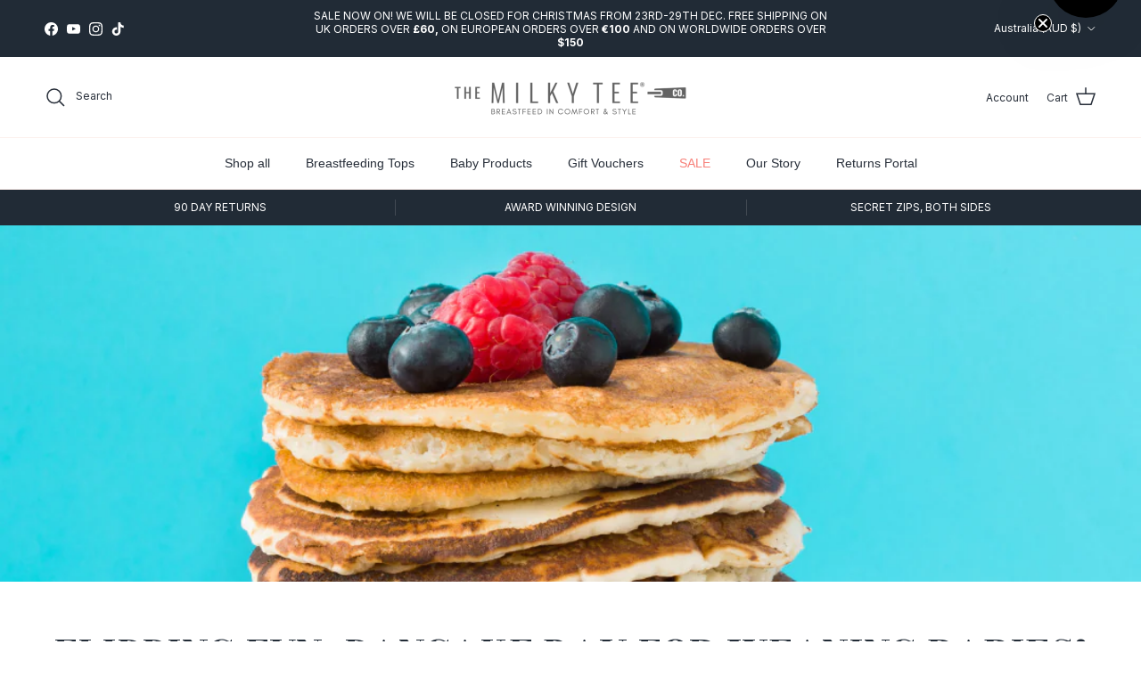

--- FILE ---
content_type: text/css
request_url: https://themilkyteecompany.com/cdn/shop/t/19/assets/styles.css?v=64140382001859851261707215697
body_size: 3793
content:
.btn.disabled,a.btn.disabled,button[disabled],input[type=submit][disabled],input[type=reset][disabled],input[type=button][disabled]{background:#999!important;color:#fff!important;border-color:#999!important}.btn.btn--large,a.btn.btn--large,button.btn--large,input[type=submit].btn--large,input[type=reset].btn--large,input[type=button].btn--large{padding:15px 25px}body{font-family:Inter,sans-serif!important}h1,.h1-style,h2,h3,h4,h5,h6,.heading-font{font-family:Rozha One,serif!important}.price__current{font-weight:700!important}.product-title{font-size:34px;margin-bottom:20px}.current-price{font-size:24px!important;font-weight:700!important}.was-price{margin-left:8px;text-decoration:line-through;color:#a7acb7;font-size:14px}#opinew-stars-plugin-product{text-align:right;display:unset;float:right;margin-top:10px}#store-messages .message .fluff{border-color:#fff;height:42px;top:-4%}btn,a.btn,.btn,.btn--primary,.btn--secondary,input[type=submit],input[type=button]{border-radius:60px}.template-index #section-id-template--17227126112509__16359276425da8ce46 .overlay-text__inner{width:50%;margin-left:8%}.template-index #section-id-template--17227126112509__16359276425da8ce46 .overlay-text__inner p{width:80%}.template-index .overlay-text__inner p em{font-style:normal;font-size:18px}.template-index .overlay-text__inner p em strong{color:#8f96a3;font-size:20px}@media (max-width: 1536px) and (min-width: 1100px){#section-id-template--17227126112509__16359276425da8ce46 .slide-1 .overlay-text__title{font-size:50px!important}.template-index #section-id-template--17227126112509__16359276425da8ce46 .overlay-text__inner{width:60%!important;margin-left:0!important}}@media (max-width: 1099px) and (min-width: 768px){.template-index #section-id-template--17227126112509__16359276425da8ce46 .overlay-text__inner{width:70%!important;margin-left:0!important}}@media (max-width: 767px){.template-index #section-id-template--17227126112509__16359276425da8ce46 .overlay-text__inner p{width:100%}}.template-index .overlay-text__inner .btn,.template-index .overlay-text__inner a.btn{padding:1.2em 25px}.template-index .overlay-text__inner .btn:hover,.template-index .overlay-text__inner a.btn:hover{background-color:transparent;border:solid 2px #212B36!important;color:#212b36;padding:1.1em 25px}@media (max-width: 767px){.template-index .slideshow .overlay-text{position:static}.template-index #section-id-template--17227126112509__16359276425da8ce46 .overlay-text__inner{text-align:center;width:100%;margin-left:0}.template-index #section-id-template--17227126112509__16359276425da8ce46 .overlay-text__inner h2{margin-bottom:10px}.template-index #section-id-template--17227126112509__16359276425da8ce46 .overlay-text__inner p{font-size:14px}.template-index #section-id-template--17227126112509__16359276425da8ce46 .overlay-text__inner .overlay-text__button-row{margin-top:10px}.template-index .overlay-text__inner p em{font-size:14px}.template-index .overlay-text__inner p em strong{font-size:16px}}a.product-link .product-info .product-block__title{border:solid 2px #212B36;border-radius:60px;padding:.7em 0;text-align:center;font-weight:700}@media (max-width: 767px){a.product-link .product-info{font-size:12px}}.section-collection-list h1,.section-collection-list h1.h4-style span.has-paging__title{font-size:16px;font-family:Inter,sans-serif;font-weight:600}.collection-slider-row{margin-top:90px}.shopify-section-template--17227126112509__c5051180-2ccd-4f41-893a-4f12ee51c845{margin-top:22px}.shopify-section-template--17227126112509__c5051180-2ccd-4f41-893a-4f12ee51c845 .hometitle{margin-bottom:30px;margin-top:30px}.collection-slider h1.h4-style{font-size:48px}.view-all{margin-bottom:50px}.product-block__title{font-weight:600}.container--not-mobile .collection-slider .collection-listing .product-list .product-block .product-info a.product-link .product-price{padding-top:5px}.product-label-container .product-label--sale,.product-label-container .product-label--new-in,.product-label-container .product-label--stock{border-radius:100%;display:table;height:60px;width:60px}.product-label-container .product-label--sale span,.product-label-container .product-label--new-in span,.product-label-container .product-label--stock span{display:table-cell;vertical-align:middle;border-radius:100%;font-weight:600}.product-price__compare{opacity:.6}@media (min-width: 768px){a.product-link .product-info .product-block__title{white-space:nowrap;overflow:hidden;text-overflow:ellipsis;padding-right:12px;padding-left:12px}.collection-listing .product-list--per-row-5 .product-block{width:16.5%}}@media (max-width: 767px){.collection-slider h1.h4-style{font-size:28px}}#section-id-template--17448269152509__24af1d67-8d3a-4d92-bd30-02b523628b31{margin-top:90px;margin-bottom:120px}#section-id-template--17448269152509__24af1d67-8d3a-4d92-bd30-02b523628b31 .btn{background-color:transparent;border:solid 2px #212B36!important;color:#212b36}#section-id-template--17448269152509__24af1d67-8d3a-4d92-bd30-02b523628b31 .btn:hover{background-color:#212b36;border:solid 2px #212B36!important;color:#fff}#shopify-section-template--15880436547837__16504852491ee19dbd h2.h4-style,#shopify-section-template--16006761382141__16578999662520d6ae h2.h4-style{font-size:55px}#section-id-template--17448269152509__24af1d67-8d3a-4d92-bd30-02b523628b31 .flexible-layout{position:relative}#section-id-template--17448269152509__24af1d67-8d3a-4d92-bd30-02b523628b31 .flexible-layout:before{content:"";background-image:url(/cdn/shop/files/corner-ribbon_256x256_crop_center.webp?v=1652365360);position:absolute;display:block;width:151px;top:-1%;right:-.5%;height:151px;background-repeat:no-repeat;z-index:1;background-size:151px 151px}#section-id-template--17448269152509__24af1d67-8d3a-4d92-bd30-02b523628b31 .flexible-layout:after{content:"";background-image:url(/cdn/shop/files/corner-ribbon-2_99fe49f2-a1fa-45ca-b55f-fc1954b96efb_256x256_crop_center.webp?v=1652430886);position:absolute;display:block;width:151px;bottom:9%;left:1.5%;height:151px;background-repeat:no-repeat;z-index:1;background-size:151px 151px}@media (max-width: 767px){#section-id-template--17448269152509__24af1d67-8d3a-4d92-bd30-02b523628b31{margin-top:20px;margin-bottom:70px}#shopify-section-template--15880436547837__16504852491ee19dbd h2.h4-style,#shopify-section-template--16006761382141__16578999662520d6ae h2.h4-style{font-size:30px}#section-id-template--17448269152509__24af1d67-8d3a-4d92-bd30-02b523628b31 .flexible-layout:before{content:"";background-image:url(/cdn/shop/files/corner-ribbon_256x256_crop_center.webp?v=1652365360);position:absolute;display:block;width:110px;top:-1%;right:-.5%;height:110px;background-repeat:no-repeat;z-index:1;background-size:110px 110px}#section-id-template--17448269152509__24af1d67-8d3a-4d92-bd30-02b523628b31 .flexible-layout:after{content:"";background-image:url(/cdn/shop/files/corner-ribbon-2_99fe49f2-a1fa-45ca-b55f-fc1954b96efb_256x256_crop_center.webp?v=1652430886);position:absolute;display:block;width:110px;bottom:-1%;left:-1.5%;height:110px;background-repeat:no-repeat;z-index:1;background-size:110px 110px}}.section-image-with-text{margin-top:60px}.section-image-with-text .container{background:#f8e2db;padding-left:31px}.section-image-with-text .flexible-layout div.column--half:first-of-type{padding-left:0;margin-bottom:0}.flexible-layout--columns-3 .column{padding:0 6%;margin-top:110px;margin-bottom:120px}.flexible-layout--columns-3 h3{font-size:20px}.flexible-layout--columns-3 p{color:#535865}@media (max-width: 767px){.flexible-layout--columns-3 .column{margin-top:0;margin-bottom:80px}}.revolutionised-block{background-color:#f8e2db;text-align:center;padding:70px 0}.revolutionised-block span{color:#2d3442;font-size:14px}.revolutionised-block h3{color:#2d3442;font-size:48px;margin-top:10px}.revolutionised-block .col-1,.revolutionised-block .col-2,.revolutionised-block .col-3{float:left;width:33%}.revolutionised-block .col-1 .row-1 span,.revolutionised-block .col-2 .row-1 span,.revolutionised-block .col-1 .row-2 span,.revolutionised-block .col-3 .row-1 span,.revolutionised-block .col-3 .row-2 span{display:block;border:solid 2px #2D3442;border-radius:100%;height:34px;width:34px;text-align:center;line-height:2;font-weight:700}.revolutionised-block .col-1 .row-1 img,.revolutionised-block .col-1 .row-2 img,.revolutionised-block .col-3 .row-1 img,.revolutionised-block .col-3 .row-2 img{position:absolute}.revolutionised-block .col-2 .row-2 img{width:100px}.revolutionised-block .col-1 .row-1 img,.revolutionised-block .col-3 .row-2 img{width:18%}.revolutionised-block .col-1 .row-2 img,.revolutionised-block .col-3 .row-1 img{width:40%}.revolutionised-block .col-1 .row-1 img{top:110px;right:-60px}.revolutionised-block .col-1 .row-2 img{bottom:86px;right:-100px}.revolutionised-block .col-3 .row-1 img{left:-120px;bottom:8px}.revolutionised-block .col-3 .row-2 img{left:-70px;top:52px}.revolutionised-block .col-1 .row-1,.revolutionised-block .col-1 .row-2,.revolutionised-block .col-2 .row-1,.revolutionised-block .col-3 .row-1,.revolutionised-block .col-3 .row-2{position:relative}.revolutionised-block .col-1 .row-2,.revolutionised-block .col-3 .row-2{margin-top:40px}.revolutionised-block .col-2 .row-2{margin-top:30px}.revolutionised-block .col-3 .row-1{margin-top:70px}.revolutionised-block .col-2 .row-1 span{display:none}.revolutionised-block .col-1{padding:0 2% 0 14%}.revolutionised-block .col-2{padding-top:40px}.revolutionised-block .col-3{padding:0 14% 0 2%}.revolutionised-block p{text-align:left;font-size:16px;margin-top:10px}.revolutionised-block .col-2 .row-2 p{text-align:center;margin-top:0}.revolutionised-block .tooltip .tooltiptext{display:none}@media (max-width: 767px){.revolutionised-block h3{font-size:28px}.revolutionised-block .col-2 .row-1 span{display:block;position:absolute;background-color:#fff;box-shadow:1px 1px 5px #0000004d}.revolutionised-block .col-2 .row-1 .n-1-wrapper:before{top:130px;right:45px}.revolutionised-block .col-2 .row-1 .n-2-wrapper:before{top:295px;right:45px}.revolutionised-block .col-2 .row-1 .n-3-wrapper:before{top:240px;left:50px}.revolutionised-block .col-2 .row-1 .n-4-wrapper:before{top:50px;left:10px}.revolutionised-block .col-2 .row-1 .n-1-wrapper:before,.revolutionised-block .col-2 .row-1 .n-2-wrapper:before,.revolutionised-block .col-2 .row-1 .n-3-wrapper:before,.revolutionised-block .col-2 .row-1 .n-4-wrapper:before{content:"";position:absolute;width:34px;height:34px;border-radius:16px;background:#2d3442;animation:clock-pulse 2s ease-out infinite}.revolutionised-block .col-2 .row-1 .n-1{top:130px;right:45px}.revolutionised-block .col-2 .row-1 .n-2{right:45px;top:295px}.revolutionised-block .col-2 .row-1 .n-3{left:50px;top:240px}.revolutionised-block .col-2 .row-1 .n-4{top:50px;left:10px}.revolutionised-block .col-1,.revolutionised-block .col-3{display:none}.revolutionised-block .col-2{padding-top:20px;width:100%}.revolutionised-block .col-2 .row-1 .n-1-wrapper.tooltip .tooltiptext{top:74px;right:14px}.revolutionised-block .col-2 .row-1 .n-2-wrapper.tooltip .tooltiptext{top:238px;right:0}.revolutionised-block .col-2 .row-1 .n-3-wrapper.tooltip .tooltiptext{top:180px;left:10px}.revolutionised-block .col-2 .row-1 .n-4-wrapper.tooltip .tooltiptext{top:42px;left:53px}.revolutionised-block .tooltip .tooltiptext{visibility:hidden;display:block;width:120px;background-color:#2d3442;color:#fff;text-align:center;border-radius:6px;padding:5px;position:absolute;z-index:1;font-size:12px}.revolutionised-block .tooltip:hover .tooltiptext{visibility:visible}}.social-callout{background-color:#2d3442;text-align:center;padding:100px 0}.social-callout .social-callout-inner{border:solid 1px #ffffff;border-radius:5px;width:fit-content;margin:50px auto;padding:70px 10%}.social-callout .social-callout-subtitle{color:#fff;font-size:14px}.social-callout .social-callout-title{color:#fff;font-size:48px;margin-top:10px}.social-callout .social-callout-ul{margin-top:35px}.social-callout .social-callout-ul li{list-style:none;float:left;width:25%}.social-callout .social-callout-ul li img.fb,.social-callout .social-callout-ul li img.insta{width:30px}.social-callout .social-callout-ul li img.yt{width:43px}.social-callout .social-callout-ul li img.tiktok{width:23px}#section-id-template--15880436547837__1650486911fc4fc2fa{margin-bottom:0}@media (max-width: 767px){.social-callout{padding:20px 0}.social-callout .social-callout-inner{margin:0 auto;padding:50px 10%}.social-callout .social-callout-title{font-size:36px}}#shopify-section-template--15880436547837__163592870141219e2f{background-color:#f8e2db}#shopify-section-template--15880436547837__163592870141219e2f .strongly-spaced-row{margin-top:0;padding-top:80px;margin-bottom:160px}.blog-row .hometitle{margin-bottom:60px;font-size:48px}.article h3:first-letter{text-transform:uppercase}.article h3{text-transform:lowercase;font-family:Inter,sans-serif;font-size:20px;margin-top:15px;margin-bottom:20px}.article .rte{font-size:16px}@media (max-width: 767px){.blog-row .hometitle{margin-bottom:10px;font-size:36px}#shopify-section-template--15880436547837__163592870141219e2f .strongly-spaced-row{margin-bottom:50px}.blog-row .article-list .article{padding-bottom:0}.blog-row .article-list .article:last-child{padding-bottom:50px}}.section-signup .strongly-padded-row{padding-top:15px;padding-bottom:15px}.section-signup .strongly-padded-row h1.h4-style{font-size:30px;margin-bottom:0}.section-signup .strongly-padded-row p{font-size:12px}.section-footer__row--blocks{padding-top:30px;padding-bottom:30px}.section-footer__row-lower{padding-top:20px;padding-bottom:20px}#shopify-section-footer .section-footer__payment-icons svg{height:20px}#pagefooter a{font-size:14px}.page-section-spacing{margin-top:40px}@media (max-width: 767px){.page-section-spacing--no-top-mobile{margin-top:2px}}.breadcrumbs{font-size:10px;color:#535865}#SI_trigger{margin-bottom:30px}.product-detail .product-column-right .product-form .title-row{width:60%;float:left}.product-detail .product-column-right .product-form .title-row h1{font-size:18px;font-family:sans-serif;font-weight:400;margin-bottom:0}.product-detail .product-column-right .product-form .price-container{width:40%;line-height:.6;text-align:right;margin-bottom:0}.product-detail .product-column-right .product-form .price-container div{width:100%}.product-detail .product-column-right .product-form .price-container .price-area .price .current-price,.product-detail .product-column-right .product-form .price-container .price-area .price .was-price{font-size:18px;font-weight:400;text-align:right;color:#212b36}.product-detail .product-column-right .product-form .price-container .price-area .price .was-price{display:block;padding-top:10px;color:#a7acb7;font-size:14px}#opinew-stars-plugin-product .opinew-stars-plugin-link{width:fit-content}#opinew-stars-plugin-product .opinew-stars-plugin-link .opinew-star-plugin-inside,#opinew-stars-plugin-product .opinew-stars-plugin-link .opinew-no-reviews-stars-plugin b{font-size:14px;font-weight:400}@media (max-width: 767px){.product-detail .product-column-right .product-form .title-row h1{font-size:14px;line-height:1.6em}.product-detail .product-column-right .product-form .price-container .price-area .price .current-price,.product-detail .product-column-right .product-form .price-container .price-area .price .was-price{font-size:14px;font-weight:700}}.variant-visibility-area{clear:both}.variant-visibility-area .lightly-spaced-row{margin-bottom:0}.mt-variant-swatch{margin-left:0}.mt-variant-swatch-li{float:left;margin-right:10px;list-style-type:none}.mt-variant-swatch-a{border-radius:100%;display:inline-block;overflow:hidden;height:45px;width:45px;border:solid 1px #c8cacd}.mt-variant-swatch-a:hover,.mt-variant-swatch li.active a{border:solid 1px #212b36}hr.not-in-quickbuy{margin:5px 0 15px}.opt-label{font-size:12px;border-radius:60px;padding:0 20px;min-height:30px;width:23%;margin:10px 6px 0 0}.quickbuy-container .opt-label{margin:10px 6px 0 0}label.opt-label:nth-of-type(4n){margin-right:0}.option-selector--with-size-chart .opt-btn:checked+.opt-label{background-color:#212b36;color:#fff}@media (max-width: 767px){.opt-label{width:30%}label.opt-label:nth-of-type(3n){margin-right:0}label.opt-label:nth-of-type(4n){margin-right:6px}}.size-chart-link{font-size:12px}.product-form .buy-buttons-row form{content:"";clear:both;display:table;width:100%}.product-form .input-row,.buy-buttons-row{margin-bottom:10px;margin-top:0}.product-form .quantity-wrapper a{border-radius:100%;height:44px;width:44px;min-width:44px;line-height:44px}.product-form .quantity-wrapper{width:35%;float:left}.product-form .quantity-submit-row__submit{width:55%;float:right;clear:initial}.quickbuy-container .product-form .quantity-submit-row__submit{width:50%}.product-form .quantity-submit-row .quantity-submit-row__submit{margin-top:0}@media (max-width: 767px){.product-form .quantity-wrapper{width:100%;float:none}.product-form .quantity-wrapper a{height:40px;width:40px;min-width:40px;line-height:40px}.product-form .quantity-submit-row__submit{width:100%;float:none}.product-form .quantity-submit-row .quantity-submit-row__submit{margin-top:30px}}hr.not-in-quickbuy{clear:both}.product-form hr{margin-top:5px;margin-bottom:5px}.product-form .quantity-wrapper input[name=quantity]{border:none;width:44px;height:44px}.product-form .quantity-wrapper a svg{width:17px;height:17px}.offer-details .cc-accordion{margin-bottom:0!important;border-top:none!important}.offer-details .cc-accordion-item{border-bottom:0!important}.offer-details .cc-accordion-item__title{padding:0;font-weight:400;font-size:12px}.offer-details .cc-accordion-item__title p{text-decoration:underline;margin-bottom:10px;padding-bottom:4px;font-size:10px}.offer-details .cc-accordion-item__title sup{text-decoration:none}.offer-details .cc-accordion-item__content{padding-bottom:10px;font-size:12px;padding-top:0}.offer-details .cc-accordion-item__title:before,.offer-details .cc-accordion-item__title:after{display:none}.multibuy__wrapper{margin-bottom:10px;border:solid 1px #e2e2e2;border-radius:5px;padding:6px 12px 14px}.multibuy__wrapper p.offer-title{margin-bottom:10px;border-bottom:solid 1px #e2e2e2;padding-bottom:4px;text-align:center;font-weight:700;font-size:16px;text-decoration:none}.multibuy__wrapper .left-col{width:50%;float:left;padding-right:4%}.left-col-float-wrapper{width:15%;height:40px;float:left}.left-col-inner-a .right-col-inner-a{display:table-cell;vertical-align:middle}.left-col-inner-a{width:33px;height:60px}.left-col-inner-b,.right-col-inner-b{float:right;font-size:12px;width:100%;font-weight:700;text-align:center}.left-col-inner-c,.right-col-inner-c{float:right;font-size:12px;width:100%;background:#f8e2db;border-radius:3px;padding:0 6px;text-align:center}.left-col-inner-c span,.right-col-inner-c span{color:#f78079;font-weight:700}.multibuy__wrapper .right-col{width:50%;float:right}.right-col-float-wrapper{width:17%;height:40px;float:left}.right-col-inner-a{width:40px;height:62px}@media (max-width: 767px){.multibuy__wrapper .left-col,.multibuy__wrapper .right-col{width:49%;padding-right:0}.left-col-float-wrapper,.right-col-float-wrapper{display:none}.left-col-inner-b,.right-col-inner-b,.left-col-inner-c,.right-col-inner-c{float:none;width:100%;font-size:11px}}.product-detail-three-up{font-size:12px;text-align:center;margin-top:20px}.product-detail-three-up .col-1,.product-detail-three-up .col-2,.product-detail-three-up .col-3{width:28%;float:left;margin-right:6%}.product-detail-three-up .col-1 strong,.product-detail-three-up .col-2 strong,.product-detail-three-up .col-3 strong{display:block}.product-detail-three-up .col-3{margin-right:0}.product-detail-three-up .col-1 img{width:30px}.product-detail-three-up .col-2 img{width:24px}.product-detail-three-up .col-3 img{width:25px}@media (max-width: 767px){.product-detail-three-up{text-align:left}.product-detail-three-up .col-1,.product-detail-three-up .col-2,.product-detail-three-up .col-3{float:none;width:100%;border-bottom:solid 1px #e2e2e2;line-height:2em;padding-bottom:16px}.product-detail-three-up .col-3{border-bottom:none;padding-bottom:0}.product-detail-three-up .col-2,.product-detail-three-up .col-3{padding-top:16px}.product-detail-three-up .col-1 img,.product-detail-three-up .col-2 img,.product-detail-three-up .col-3 img{float:left}.product-detail-three-up .col-1 strong,.product-detail-three-up .col-2 strong,.product-detail-three-up .col-3 strong{display:inline-block}.product-detail-three-up .col-1 img{margin:0 6px 0 0}.product-detail-three-up .col-2 img,.product-detail-three-up .col-3 img{width:26px;margin:0 6px 0 4px}}.testimonial__column--image,.template-product .testimonial__column--text .subheading{display:none}.testimonial__column--text{margin-left:auto;margin-right:auto;text-align:center}.testimonial__column--text .testimonial__content .testimonial__text .testimonial__blockquote{font-size:48px!important;line-height:1.3em}.testimonial-list--with-images .testimonial__column{flex-basis:calc(60% - 15px);margin-top:0}.testimonial__star,.testimonial__author{color:#535865}.testimonial__star svg{height:18px;width:18px}.product-recommendations h4{font-size:48px;margin-bottom:60px}@media (max-width: 767px){.testimonial__column--text .testimonial__content .testimonial__text .testimonial__blockquote{font-size:28px!important}.testimonial-list--with-images .testimonial__column{margin-top:0}}.template-collection h1.pagetitle.h3-style{font-size:48px}#CollectionFilterForm,.template-collection .collection-listing{border-top:solid 1px #D8D8D8;padding-top:25px}.template-collection .utility-bar .utility-bar__left,.template-collection .utility-bar .utility-bar__right{flex:.55 1 auto}.template-collection .utility-bar .utility-bar__centre{flex:2 0 0;text-align:left}.template-suffix-gifting .overlay-text__text .subheading{font-size:1em;margin-bottom:1.25em;text-transform:capitalize;font-weight:600;letter-spacing:normal}.template-suffix-gifting .flexible-layout--align-center{position:relative}.template-suffix-gifting .flexible-layout--align-center .image-overlay .rimage-background{max-width:600px}.template-suffix-gifting .flexible-layout--align-center h1{font-size:48px}.template-suffix-gifting .flexible-layout--align-center .subheading{text-transform:capitalize;letter-spacing:inherit;font-size:14px;margin-bottom:10px;padding-top:30px}.template-suffix-gifting .flexible-layout--align-center div p:first-of-type{font-size:18px}.template-suffix-gifting .flexible-layout--align-center div p a{border-top:solid 2px #C9CCD4;border-bottom:solid 2px #C9CCD4;display:block;width:70%;margin:0 auto;text-align:left;padding:15px 4%;text-decoration:none;color:#272e39;font-size:14px;position:relative}.template-suffix-gifting .flexible-layout--align-center div p a:after{content:"";background:url(/cdn/shop/files/right-arrow_256x256_crop_center.webp?v=1653056104);height:27px;width:27px;display:inline-block;position:absolute;top:25%;right:4%;background-size:27px 27px}.template-suffix-gifting .flexible-layout--align-center div p:nth-of-type(2n) a{border-bottom:none}.template-suffix-gifting .flexible-layout--align-center div p:nth-of-type(2n){margin-bottom:0}.template-suffix-gifting .flexible-layout.valign-middle>.column{align-self:normal}.template-suffix-gifting .section-multi-column h2{font-family:"Inter",Sans-serif}.template-suffix-gifting .section-multi-column h2.h4-style{font-size:16px}.template-suffix-gifting .flexible-layout--columns-3 .column{margin-top:30px;margin-bottom:50px}.template-suffix-gifting .custom-html #opinew-reviews-all-reviews-code{display:block;margin:20px auto 0;width:fit-content}#section-id-template--15932637085949__1652958114dcba5f0f{background-color:#eaebee;padding-bottom:80px;padding-top:30px}#section-id-template--15932637085949__1652958114dcba5f0f em{font-style:initial;background-color:#fafbfb;font-size:14px;padding:6px}@media (max-width: 1260px) and (min-width: 768px){.template-suffix-gifting .flexible-layout--align-center h1{font-size:38px}}.mt-size-chart.gifting{width:85%;float:right;padding-top:12%}@media (max-width: 768px){.mt-size-chart.gifting{width:100%;float:none;padding-top:0}}.mt-size-chart .mt-size-chart-wrapper{width:100%;border:solid 1px #2D3442;display:table}.mt-size-chart .mt-size-chart-row{display:table-row}.mt-size-chart .mt-size-chart-col-1-cell,.mt-size-chart .mt-size-chart-col-2-cell,.mt-size-chart .mt-size-chart-col-3-cell{display:table-cell;border-right:solid 1px #2D3442;border-bottom:solid 1px #2D3442;padding:12px 4% 10px;width:31%}.mt-size-chart .mt-size-chart-col-1-cell.last,.mt-size-chart .mt-size-chart-col-2-cell.last,.mt-size-chart .mt-size-chart-col-3-cell.last{border-bottom:none}.mt-size-chart .mt-size-chart-col-3-cell{border-right:none;width:37%}#shipping-calculator{background-color:#fcf0ec;padding:20px 0 0 20px}h2.subtotal{font-family:Inter,sans-serif;font-size:18px}.checkout-subtotal-container__left .notabutton{font-size:14px;font-weight:500;background-color:#212b36;color:#fff;border-radius:60px;padding:10px 20px}@media (max-width: 768px){#shipping-calculator{padding:20px 20px 0}.checkout-subtotal-container__left .notabutton{float:right;background-color:transparent;color:#212b36;text-decoration:underline;padding:0!important}}.shopify-payment-button .shopify-payment-button__more-options:hover{background:transparent}.shopify-payment-button .shopify-payment-button__more-options[disabled]{background:transparent!important}.locale-selectors__container{display:none}.clearfixmt:after{content:"";clear:both;display:table}#docapp-int-7195{width:60%}
/*# sourceMappingURL=/cdn/shop/t/19/assets/styles.css.map?v=64140382001859851261707215697 */


--- FILE ---
content_type: text/css
request_url: https://themilkyteecompany.com/cdn/shop/t/19/assets/swatches.css?v=140745709449556065331707213651
body_size: -721
content:
[data-swatch="black"] { --swatch-background-color:#000000}[data-swatch="white"] { --swatch-background-color: #ffffff}[data-swatch="khaki"] { --swatch-background-color:#8c906f}[data-swatch="navy breton stripe"] { --swatch-background-color: #2D3442}[data-swatch="grey"] { --swatch-background-color: #F5F5F6}[data-swatch="pink"] { --swatch-background-color: #fdbcb5}


--- FILE ---
content_type: text/json
request_url: https://conf.config-security.com/model
body_size: 84
content:
{"title":"recommendation AI model (keras)","structure":"release_id=0x7c:79:73:7c:2b:76:40:5b:69:2e:40:26:32:7e:7c:34:28:62:6d:35:51:7a:63:7b:5f:39:5f:2b:5b;keras;5uz692olftsutlplr9eyoubpn8qvx60laguvcp0gdqyvlkmdd92jgtfzul79c8lhcy2dtuyx","weights":"../weights/7c79737c.h5","biases":"../biases/7c79737c.h5"}